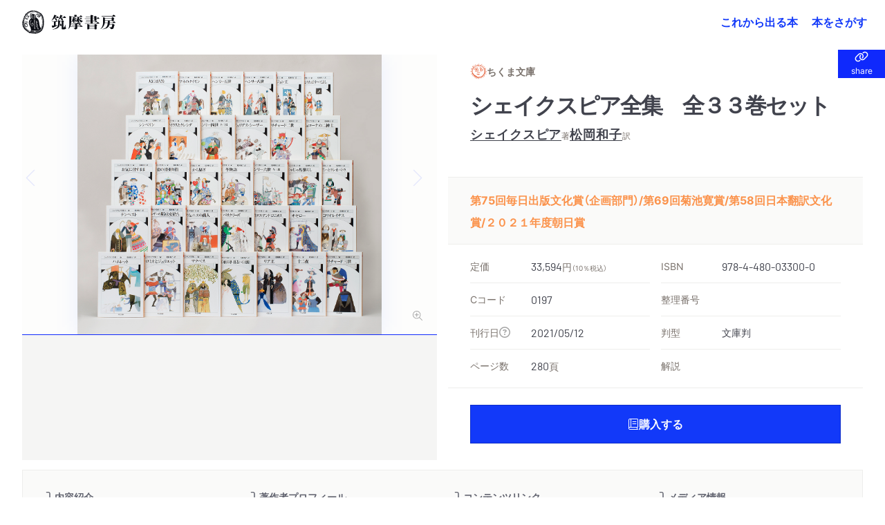

--- FILE ---
content_type: text/css
request_url: https://www.chikumashobo.co.jp/docs/lib/css/micromodal.css
body_size: 7385
content:
/**************************\
  Basic Modal Styles
\**************************/

.modal {
    position: fixed;
    z-index: 50;
    font-family: -apple-system, BlinkMacSystemFont, avenir next, avenir, helvetica neue, helvetica, ubuntu, roboto, noto, segoe ui, arial, sans-serif;
}

.modal__overlay {
    position: fixed;
    top: 0;
    left: 0;
    right: 0;
    bottom: 0;
    --tw-backdrop-blur: blur(12px) !important;
    -webkit-backdrop-filter: var(--tw-backdrop-blur) var(--tw-backdrop-brightness) var(--tw-backdrop-contrast) var(--tw-backdrop-grayscale) var(--tw-backdrop-hue-rotate) var(--tw-backdrop-invert) var(--tw-backdrop-opacity) var(--tw-backdrop-saturate) var(--tw-backdrop-sepia) !important;
    backdrop-filter: var(--tw-backdrop-blur) var(--tw-backdrop-brightness) var(--tw-backdrop-contrast) var(--tw-backdrop-grayscale) var(--tw-backdrop-hue-rotate) var(--tw-backdrop-invert) var(--tw-backdrop-opacity) var(--tw-backdrop-saturate) var(--tw-backdrop-sepia) !important;
    display: flex;
    justify-content: center;
    align-items: center;
}

.modal__container {
    /* background-color: #fff;
    padding: 2rem;
    gap: 1rem;
    flex-direction: column;
    display: flex; */

    /* padding: 2rem !important; */
    pointer-events: auto;
    --tw-enter-translate-y: -48%;
    --tw-enter-translate-x: -50%;
    --tw-enter-scale: .95;
    --tw-enter-opacity: 0;
    animation-name: enter !important;
    animation-duration: 150ms !important;
    --tw-enter-opacity: initial !important;
    --tw-enter-scale: initial !important;
    --tw-enter-rotate: initial !important;
    --tw-enter-translate-x: initial !important;
    --tw-enter-translate-y: initial !important;
    border-radius: var(--radius);
    animation-duration: 200ms;
    transition-duration: 200ms;
    --tw-shadow: 0 10px 15px -3px rgb(0 0 0 / 0.1), 0 4px 6px -4px rgb(0 0 0 / 0.1) !important;
    --tw-shadow-colored: 0 10px 15px -3px var(--tw-shadow-color), 0 4px 6px -4px var(--tw-shadow-color) !important;
    box-shadow: var(--tw-ring-offset-shadow, 0 0 #0000), var(--tw-ring-shadow, 0 0 #0000), var(--tw-shadow);
    background-color: var(--background-white);
    border-width: 1px !important;
    gap: 1rem !important;
    flex-direction: column !important;
    --tw-translate-y: -50% !important;
    transform: translate(var(--tw-translate-x), var(--tw-translate-y)) rotate(var(--tw-rotate)) skewX(var(--tw-skew-x)) skewY(var(--tw-skew-y)) scaleX(var(--tw-scale-x)) scaleY(var(--tw-scale-y)) !important;
    --tw-translate-x: -50% !important;
    transform: translate(var(--tw-translate-x), var(--tw-translate-y)) rotate(var(--tw-rotate)) skewX(var(--tw-skew-x)) skewY(var(--tw-skew-y)) scaleX(var(--tw-scale-x)) scaleY(var(--tw-scale-y)) !important;
    max-width: 60rem !important;
    width: 100% !important;
    display: flex !important;
    z-index: 50 !important;
    top: 50% !important;
    left: 50% !important;
    position: fixed !important;
    overflow: hidden !important;
    flex-direction: column !important;
    max-height: 80vh !important;
    display: flex !important;
    height: 80vh !important;
}

.modal__header {
    display: flex;
    justify-content: space-between;
    align-items: center;
    color: var(--primary);
}

.modal__title {
    margin-top: 0;
    margin-bottom: 0;
    font-weight: 600;
    font-size: 1.25rem;
    line-height: 1.25;
    color: var(--primary);
    box-sizing: border-box;

    color: var(--primary) !important;
    font-size: 1rem !important;
    line-height: 1.95 !important;
    justify-content: flex-start !important;
    align-items: flex-start !important;
    flex-direction: column !important;
    width: 100% !important;
    display: flex !important;
    font-weight: 700 !important;
    justify-content: space-between !important;
}

.modal__close {
    background: transparent;
    border: 0;

    transition-property: opacity !important;
    transition-timing-function: cubic-bezier(0.4, 0, 0.2, 1) !important;
    transition-duration: 150ms !important;
    --tw-ring-offset-color: var(--background) !important;
    opacity: 0.7 !important;
    border-radius: calc(var(--radius) - 2px) !important;
    top: 1rem !important;
    right: 1.5rem !important;
    position: absolute !important;
    font-size: 0.75rem;
    line-height: 1.75;
    text-decoration-line: none !important;
    color: var(--primary) !important;
    font-weight: 700 !important;
    gap: 0.375rem !important;
    align-items: center !important;
    display: inline-flex !important;
}

@media (min-width: 1024px) {
    .modal__close {
        font-size: 0.875rem;
        line-height: 1.8;
    }
}

.modal__header .modal__close:before {
    content: "";
    display: var(--fa-display, inline-block);
    width: 0.875rem !important;
    height: 0.875rem !important;
    background-image: url("data:image/svg+xml,%3csvg viewBox='0 0 384 512' fill='blue' xmlns='http://www.w3.org/2000/svg'%3e%3cpath d='M345 137c9.4-9.4 9.4-24.6 0-33.9s-24.6-9.4-33.9 0l-119 119L73 103c-9.4-9.4-24.6-9.4-33.9 0s-9.4 24.6 0 33.9l119 119L39 375c-9.4 9.4-9.4 24.6 0 33.9s24.6 9.4 33.9 0l119-119L311 409c9.4 9.4 24.6 9.4 33.9 0s9.4-24.6 0-33.9l-119-119L345 137z'/%3e%3c/svg%3e");
    background-size: 0.75rem;
    background-repeat: no-repeat;
    background-position: center;
}

.modal__content {
    color: var(--text) !important;
    font-size: 0.875rem;
    line-height: 1.8;
}

@media (min-width: 1024px) {
    .modal__content {
        font-size: 1rem;
        line-height: 1.95;
    }
}

.modal__btn {
    font-size: .875rem;
    padding-left: 1rem;
    padding-right: 1rem;
    padding-top: .5rem;
    padding-bottom: .5rem;
    background-color: #e6e6e6;
    color: rgba(0, 0, 0, .8);
    border-radius: .25rem;
    border-style: none;
    border-width: 0;
    cursor: pointer;
    -webkit-appearance: button;
    text-transform: none;
    overflow: visible;
    line-height: 1.15;
    margin: 0;
    will-change: transform;
    -moz-osx-font-smoothing: grayscale;
    -webkit-backface-visibility: hidden;
    backface-visibility: hidden;
    -webkit-transform: translateZ(0);
    transform: translateZ(0);
    transition: -webkit-transform .25s ease-out;
    transition: transform .25s ease-out;
    transition: transform .25s ease-out, -webkit-transform .25s ease-out;
}

.modal__btn:focus,
.modal__btn:hover {
    -webkit-transform: scale(1.05);
    transform: scale(1.05);
}

.modal__btn-primary {
    background-color: #00449e;
    color: #fff;
}



/**************************\
    Demo Animation Style
  \**************************/
@keyframes mmfadeIn {
    from {
        opacity: 0;
    }

    to {
        opacity: 1;
    }
}

@keyframes mmfadeOut {
    from {
        opacity: 1;
    }

    to {
        opacity: 0;
    }
}

@keyframes mmslideIn {
    from {
        transform: translateY(15%);
    }

    to {
        transform: translateY(0);
    }
}

@keyframes mmslideOut {
    from {
        transform: translateY(0);
    }

    to {
        transform: translateY(-10%);
    }
}

.micromodal-slide {
    display: none;
}

.micromodal-slide.is-open {
    display: block;
}

.micromodal-slide[aria-hidden="false"] .modal__overlay {
    animation: mmfadeIn .3s cubic-bezier(0.0, 0.0, 0.2, 1);
}

.micromodal-slide[aria-hidden="false"] .modal__container {
    animation: mmslideIn .3s cubic-bezier(0, 0, .2, 1);
}

.micromodal-slide[aria-hidden="true"] .modal__overlay {
    animation: mmfadeOut .3s cubic-bezier(0.0, 0.0, 0.2, 1);
}

.micromodal-slide[aria-hidden="true"] .modal__container {
    animation: mmslideOut .3s cubic-bezier(0, 0, .2, 1);
}

.micromodal-slide .modal__container,
.micromodal-slide .modal__overlay {
    will-change: transform;
}